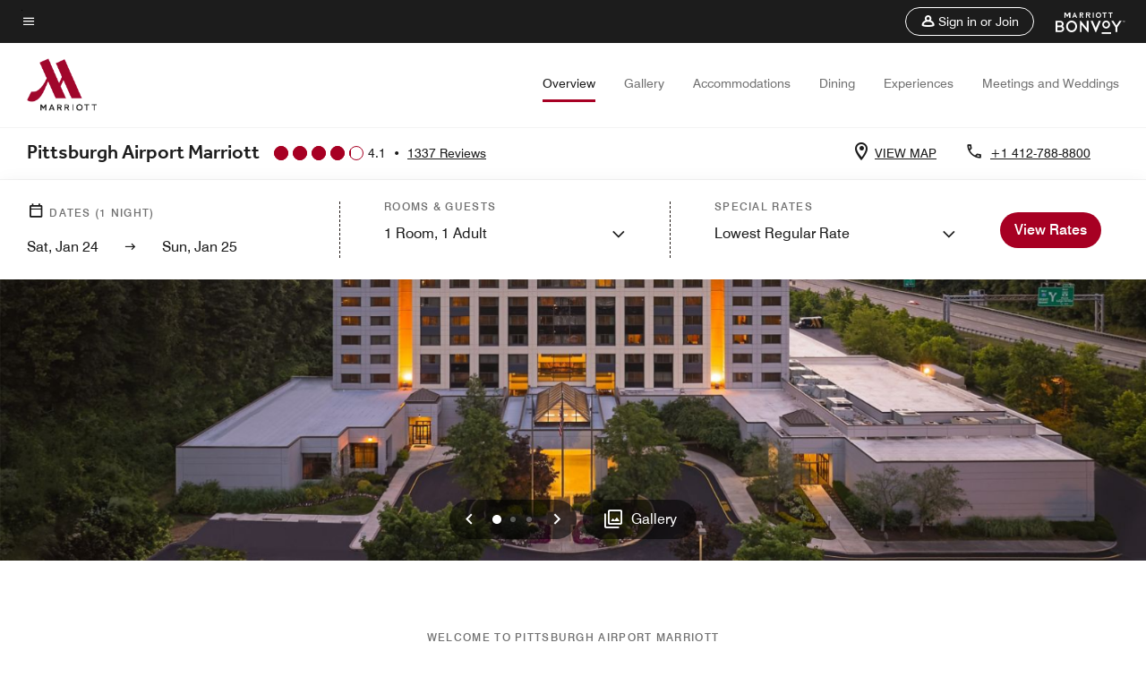

--- FILE ---
content_type: application/javascript;charset=utf-8
request_url: https://api.bazaarvoice.com/data/batch.json?passkey=canCX9lvC812oa4Y6HYf4gmWK5uszkZCKThrdtYkZqcYE&apiversion=5.5&displaycode=14883-en_us&resource.q0=products&filter.q0=id%3Aeq%3Apitmc&stats.q0=reviews&filteredstats.q0=reviews&filter_reviews.q0=contentlocale%3Aeq%3Azh*%2Cen*%2Cfr*%2Cde*%2Cja*%2Cpt*%2Cru*%2Ces*%2Cen_US&filter_reviewcomments.q0=contentlocale%3Aeq%3Azh*%2Cen*%2Cfr*%2Cde*%2Cja*%2Cpt*%2Cru*%2Ces*%2Cen_US&resource.q1=reviews&filter.q1=isratingsonly%3Aeq%3Afalse&filter.q1=productid%3Aeq%3Apitmc&filter.q1=contentlocale%3Aeq%3Azh*%2Cen*%2Cfr*%2Cde*%2Cja*%2Cpt*%2Cru*%2Ces*%2Cen_US&sort.q1=submissiontime%3Adesc&stats.q1=reviews&filteredstats.q1=reviews&include.q1=authors%2Cproducts%2Ccomments&filter_reviews.q1=contentlocale%3Aeq%3Azh*%2Cen*%2Cfr*%2Cde*%2Cja*%2Cpt*%2Cru*%2Ces*%2Cen_US&filter_reviewcomments.q1=contentlocale%3Aeq%3Azh*%2Cen*%2Cfr*%2Cde*%2Cja*%2Cpt*%2Cru*%2Ces*%2Cen_US&filter_comments.q1=contentlocale%3Aeq%3Azh*%2Cen*%2Cfr*%2Cde*%2Cja*%2Cpt*%2Cru*%2Ces*%2Cen_US&limit.q1=10&offset.q1=0&limit_comments.q1=3&callback=BV._internal.dataHandler0
body_size: 9655
content:
BV._internal.dataHandler0({"Errors":[],"BatchedResultsOrder":["q1","q0"],"HasErrors":false,"TotalRequests":2,"BatchedResults":{"q1":{"Id":"q1","Limit":10,"Offset":0,"TotalResults":1305,"Locale":"en_US","Results":[{"Id":"376609179","CID":"dd5b00b2-5f20-5f86-8b62-82711f3c89cd","SourceClient":"marriott-2","LastModeratedTime":"2026-01-18T01:45:41.000+00:00","LastModificationTime":"2026-01-18T01:45:41.000+00:00","ProductId":"PITMC","OriginalProductName":"Pittsburgh Airport Marriott","AuthorId":"hqieqpp0vbzi56z4ru2g4qx6y","ContentLocale":"en_US","IsFeatured":false,"TotalInappropriateFeedbackCount":0,"TotalClientResponseCount":0,"TotalCommentCount":0,"Rating":4,"SecondaryRatingsOrder":["Cleanliness","Dining","Location","Amenities","Value"],"IsRatingsOnly":false,"TotalFeedbackCount":0,"TotalNegativeFeedbackCount":0,"TotalPositiveFeedbackCount":0,"ModerationStatus":"APPROVED","SubmissionId":"r114883-en_17686991nByzBuJ600","SubmissionTime":"2026-01-18T01:19:10.000+00:00","ReviewText":"Business stay. The experience was good","Title":"Business Trip","UserNickname":"Missy","SecondaryRatings":{"Cleanliness":{"Value":4,"Id":"Cleanliness","MinLabel":null,"Label":null,"DisplayType":"NORMAL","ValueLabel":null,"MaxLabel":null,"ValueRange":5},"Value":{"Value":3,"Id":"Value","MinLabel":null,"Label":null,"DisplayType":"NORMAL","ValueLabel":null,"MaxLabel":null,"ValueRange":5},"Amenities":{"Value":4,"Id":"Amenities","MinLabel":null,"Label":null,"DisplayType":"NORMAL","ValueLabel":null,"MaxLabel":null,"ValueRange":5},"Dining":{"Value":3,"Id":"Dining","MinLabel":null,"Label":null,"DisplayType":"NORMAL","ValueLabel":null,"MaxLabel":null,"ValueRange":5},"Location":{"Value":4,"Id":"Location","MinLabel":null,"Label":null,"DisplayType":"NORMAL","ValueLabel":null,"MaxLabel":null,"ValueRange":5}},"IsRecommended":null,"ContextDataValuesOrder":[],"BadgesOrder":[],"CommentIds":[],"AdditionalFields":{},"CampaignId":null,"TagDimensions":{},"Cons":null,"AdditionalFieldsOrder":[],"TagDimensionsOrder":[],"Photos":[],"ContextDataValues":{},"UserLocation":null,"Badges":{},"ProductRecommendationIds":[],"IsSyndicated":false,"RatingRange":5,"Helpfulness":null,"Videos":[],"Pros":null,"InappropriateFeedbackList":[],"ClientResponses":[]},{"Id":"376308146","CID":"544bebf9-ae35-59af-87da-753b2fcd3bc7","SourceClient":"marriott-2","LastModeratedTime":"2026-01-14T04:15:31.000+00:00","LastModificationTime":"2026-01-14T04:15:31.000+00:00","ProductId":"PITMC","OriginalProductName":"Pittsburgh Airport Marriott","ContextDataValuesOrder":["RewardsLevel","TravelerType"],"AuthorId":"8a9d115244cc47fbf5baad1f617cfe1f8b9c2cc56de01e21e15caa70aadddf2c","ContentLocale":"en_US","IsFeatured":false,"TotalInappropriateFeedbackCount":0,"TotalClientResponseCount":0,"TotalCommentCount":0,"Rating":4,"SecondaryRatingsOrder":["Cleanliness","Dining","Location","Service","Amenities","Value"],"IsRatingsOnly":false,"TotalFeedbackCount":0,"TotalNegativeFeedbackCount":0,"TotalPositiveFeedbackCount":0,"ModerationStatus":"APPROVED","SubmissionId":"r114883-en_17683629SrluoLcIxe","SubmissionTime":"2026-01-14T03:56:03.000+00:00","ReviewText":"Staff was very friendly and attentive. Food at the restaurant was excellent. I had a few issues with the room but overall it was a terrific place to stay.","Title":"Great staff and food!","UserNickname":"NM","SecondaryRatings":{"Cleanliness":{"Value":5,"Id":"Cleanliness","MinLabel":null,"Label":null,"DisplayType":"NORMAL","ValueLabel":null,"MaxLabel":null,"ValueRange":5},"Value":{"Value":5,"Id":"Value","MinLabel":null,"Label":null,"DisplayType":"NORMAL","ValueLabel":null,"MaxLabel":null,"ValueRange":5},"Amenities":{"Value":5,"Id":"Amenities","MinLabel":null,"Label":null,"DisplayType":"NORMAL","ValueLabel":null,"MaxLabel":null,"ValueRange":5},"Service":{"Value":5,"Id":"Service","MinLabel":null,"Label":null,"DisplayType":"NORMAL","ValueLabel":null,"MaxLabel":null,"ValueRange":5},"Dining":{"Value":5,"Id":"Dining","MinLabel":null,"Label":null,"DisplayType":"NORMAL","ValueLabel":null,"MaxLabel":null,"ValueRange":5},"Location":{"Value":5,"Id":"Location","MinLabel":null,"Label":null,"DisplayType":"NORMAL","ValueLabel":null,"MaxLabel":null,"ValueRange":5}},"ContextDataValues":{"RewardsLevel":{"Value":"Gold","Id":"RewardsLevel"},"TravelerType":{"Value":"Solo","Id":"TravelerType"}},"IsRecommended":null,"BadgesOrder":[],"CommentIds":[],"AdditionalFields":{},"CampaignId":null,"TagDimensions":{},"Cons":null,"AdditionalFieldsOrder":[],"TagDimensionsOrder":[],"Photos":[],"UserLocation":null,"Badges":{},"ProductRecommendationIds":[],"IsSyndicated":false,"RatingRange":5,"Helpfulness":null,"Videos":[],"Pros":null,"InappropriateFeedbackList":[],"ClientResponses":[]},{"Id":"375805523","CID":"8d4b73bb-24a0-5947-8bb0-ee00066ba9f4","SourceClient":"marriott-2","LastModeratedTime":"2026-01-11T07:15:14.000+00:00","LastModificationTime":"2026-01-11T07:15:14.000+00:00","ProductId":"PITMC","OriginalProductName":"Pittsburgh Airport Marriott","ContextDataValuesOrder":["RewardsLevel","TravelerType"],"AuthorId":"ef86af9e50097577ad997a0ed6581af1c30fbff4b0fa6ab84513d6e728084621","ContentLocale":"en_US","IsFeatured":false,"TotalInappropriateFeedbackCount":0,"TotalClientResponseCount":0,"TotalCommentCount":1,"Rating":3,"SecondaryRatingsOrder":["Cleanliness","Dining","Location","Service","Value"],"IsRatingsOnly":false,"TotalFeedbackCount":0,"TotalNegativeFeedbackCount":0,"TotalPositiveFeedbackCount":0,"ModerationStatus":"APPROVED","SubmissionId":"r114883-en_17680686XhXEiqr6eS","SubmissionTime":"2026-01-10T18:11:15.000+00:00","ReviewText":"A decent stay except for the family of roaches that decided they wanted to hang out in the shower with me. So, that is a mark against cleanliness.\n\nWhile I was able to get a different room, you can\u2019t unsee the roaches. So, as you can imagine, I was on alert the rest of my stay. Happy to report that so did not see anymore though.\n\nOther than that, the staff was very courteous and helpful, the restaurant staff attentive, the food really good. The drinks were a little pricey compared to similar properties.","Title":"Roaches don\u2019t help","UserNickname":"STC1","SecondaryRatings":{"Cleanliness":{"Value":4,"Id":"Cleanliness","MinLabel":null,"Label":null,"DisplayType":"NORMAL","ValueLabel":null,"MaxLabel":null,"ValueRange":5},"Value":{"Value":3,"Id":"Value","MinLabel":null,"Label":null,"DisplayType":"NORMAL","ValueLabel":null,"MaxLabel":null,"ValueRange":5},"Service":{"Value":4,"Id":"Service","MinLabel":null,"Label":null,"DisplayType":"NORMAL","ValueLabel":null,"MaxLabel":null,"ValueRange":5},"Dining":{"Value":4,"Id":"Dining","MinLabel":null,"Label":null,"DisplayType":"NORMAL","ValueLabel":null,"MaxLabel":null,"ValueRange":5},"Location":{"Value":4,"Id":"Location","MinLabel":null,"Label":null,"DisplayType":"NORMAL","ValueLabel":null,"MaxLabel":null,"ValueRange":5}},"ContextDataValues":{"RewardsLevel":{"Value":"Member","Id":"RewardsLevel"},"TravelerType":{"Value":"Solo","Id":"TravelerType"}},"IsRecommended":null,"BadgesOrder":[],"CommentIds":["4812854"],"AdditionalFields":{},"CampaignId":null,"TagDimensions":{},"Cons":null,"AdditionalFieldsOrder":[],"TagDimensionsOrder":[],"Photos":[],"UserLocation":null,"Badges":{},"ProductRecommendationIds":[],"IsSyndicated":false,"RatingRange":5,"Helpfulness":null,"Videos":[],"Pros":null,"InappropriateFeedbackList":[],"ClientResponses":[]},{"Id":"375189952","CID":"f2dc294f-f301-5448-8f54-223fdae66cc2","SourceClient":"marriott-2","LastModeratedTime":"2026-01-06T16:47:41.000+00:00","LastModificationTime":"2026-01-06T16:47:41.000+00:00","ProductId":"PITMC","OriginalProductName":"Pittsburgh Airport Marriott","ContextDataValuesOrder":["RewardsLevel","TravelerType"],"AuthorId":"593d802f68fdfec838711748d1666208ae3c937ec497a81bd97a939d6e4a4807","ContentLocale":"en_US","IsFeatured":false,"TotalInappropriateFeedbackCount":0,"TotalClientResponseCount":0,"TotalCommentCount":1,"Rating":1,"SecondaryRatingsOrder":["Cleanliness","Dining","Location","Service","Amenities","Value"],"IsRatingsOnly":false,"TotalFeedbackCount":0,"TotalNegativeFeedbackCount":0,"TotalPositiveFeedbackCount":0,"ModerationStatus":"APPROVED","SubmissionId":"r114883-en_17675589JZfld5E6KX","SubmissionTime":"2026-01-04T20:36:12.000+00:00","ReviewText":"False advertising!!  Not the cleanest or nicest Marriott.","Title":"Worst stay ever","UserNickname":"McClure","SecondaryRatings":{"Cleanliness":{"Value":2,"Id":"Cleanliness","MinLabel":null,"Label":null,"DisplayType":"NORMAL","ValueLabel":null,"MaxLabel":null,"ValueRange":5},"Value":{"Value":1,"Id":"Value","MinLabel":null,"Label":null,"DisplayType":"NORMAL","ValueLabel":null,"MaxLabel":null,"ValueRange":5},"Amenities":{"Value":1,"Id":"Amenities","MinLabel":null,"Label":null,"DisplayType":"NORMAL","ValueLabel":null,"MaxLabel":null,"ValueRange":5},"Service":{"Value":1,"Id":"Service","MinLabel":null,"Label":null,"DisplayType":"NORMAL","ValueLabel":null,"MaxLabel":null,"ValueRange":5},"Dining":{"Value":4,"Id":"Dining","MinLabel":null,"Label":null,"DisplayType":"NORMAL","ValueLabel":null,"MaxLabel":null,"ValueRange":5},"Location":{"Value":4,"Id":"Location","MinLabel":null,"Label":null,"DisplayType":"NORMAL","ValueLabel":null,"MaxLabel":null,"ValueRange":5}},"ContextDataValues":{"RewardsLevel":{"Value":"Member","Id":"RewardsLevel"},"TravelerType":{"Value":"Family","Id":"TravelerType"}},"IsRecommended":null,"BadgesOrder":[],"CommentIds":["4806153"],"AdditionalFields":{},"CampaignId":null,"TagDimensions":{},"Cons":null,"AdditionalFieldsOrder":[],"TagDimensionsOrder":[],"Photos":[],"UserLocation":null,"Badges":{},"ProductRecommendationIds":[],"IsSyndicated":false,"RatingRange":5,"Helpfulness":null,"Videos":[],"Pros":null,"InappropriateFeedbackList":[],"ClientResponses":[]},{"Id":"374882950","CID":"2e056b3e-dede-5f18-a2a0-05e098ee237e","SourceClient":"marriott-2","LastModeratedTime":"2026-01-02T15:02:09.000+00:00","LastModificationTime":"2026-01-02T15:02:09.000+00:00","ProductId":"PITMC","OriginalProductName":"Pittsburgh Airport Marriott","ContextDataValuesOrder":["RewardsLevel","TravelerType"],"AuthorId":"7ecd48e38dc38c085561ef512c4a9be5acb53c33bc4213fe610c4feb4c4edadd","ContentLocale":"en_US","IsFeatured":false,"TotalInappropriateFeedbackCount":0,"TotalClientResponseCount":0,"TotalCommentCount":0,"Rating":5,"SecondaryRatingsOrder":["Cleanliness","Dining","Location","Service","Amenities","Value"],"IsRatingsOnly":false,"TotalFeedbackCount":0,"TotalNegativeFeedbackCount":0,"TotalPositiveFeedbackCount":0,"ModerationStatus":"APPROVED","SubmissionId":"r114883-en_17672795N73dSdVnsV","SubmissionTime":"2026-01-01T14:59:12.000+00:00","ReviewText":"My husband and I have stayed here the past two Christmas\u2019s!  Staff is so warm and welcoming! The food and service is excellent! We will definitely be going back next year!","Title":"Wonderfull!!!","UserNickname":"The Stevens","SecondaryRatings":{"Cleanliness":{"Value":5,"Id":"Cleanliness","MinLabel":null,"Label":null,"DisplayType":"NORMAL","ValueLabel":null,"MaxLabel":null,"ValueRange":5},"Value":{"Value":5,"Id":"Value","MinLabel":null,"Label":null,"DisplayType":"NORMAL","ValueLabel":null,"MaxLabel":null,"ValueRange":5},"Amenities":{"Value":5,"Id":"Amenities","MinLabel":null,"Label":null,"DisplayType":"NORMAL","ValueLabel":null,"MaxLabel":null,"ValueRange":5},"Service":{"Value":5,"Id":"Service","MinLabel":null,"Label":null,"DisplayType":"NORMAL","ValueLabel":null,"MaxLabel":null,"ValueRange":5},"Dining":{"Value":5,"Id":"Dining","MinLabel":null,"Label":null,"DisplayType":"NORMAL","ValueLabel":null,"MaxLabel":null,"ValueRange":5},"Location":{"Value":5,"Id":"Location","MinLabel":null,"Label":null,"DisplayType":"NORMAL","ValueLabel":null,"MaxLabel":null,"ValueRange":5}},"ContextDataValues":{"RewardsLevel":{"Value":"Member","Id":"RewardsLevel"},"TravelerType":{"Value":"Couple","Id":"TravelerType"}},"IsRecommended":null,"BadgesOrder":[],"CommentIds":[],"AdditionalFields":{},"CampaignId":null,"TagDimensions":{},"Cons":null,"AdditionalFieldsOrder":[],"TagDimensionsOrder":[],"Photos":[],"UserLocation":null,"Badges":{},"ProductRecommendationIds":[],"IsSyndicated":false,"RatingRange":5,"Helpfulness":null,"Videos":[],"Pros":null,"InappropriateFeedbackList":[],"ClientResponses":[]},{"Id":"374375512","CID":"0a2adf5c-fc9e-5db8-81af-6eae1991f41f","SourceClient":"marriott-2","LastModeratedTime":"2025-12-27T13:15:47.000+00:00","LastModificationTime":"2025-12-27T13:15:47.000+00:00","ProductId":"PITMC","OriginalProductName":"Pittsburgh Airport Marriott","ContextDataValuesOrder":["RewardsLevel","TravelerType"],"AuthorId":"3096173a37426cc605dd0dd22094fa5f8904219ecaa90575b97fcf36814a7f26","ContentLocale":"en_US","IsFeatured":false,"TotalInappropriateFeedbackCount":0,"TotalClientResponseCount":0,"TotalCommentCount":0,"Rating":4,"SecondaryRatingsOrder":["Cleanliness","Dining","Location","Service","Amenities","Value"],"IsRatingsOnly":false,"TotalFeedbackCount":0,"TotalNegativeFeedbackCount":0,"TotalPositiveFeedbackCount":0,"ModerationStatus":"APPROVED","SubmissionId":"r114883-en_17668399ajXmgXNHVG","SubmissionTime":"2025-12-27T12:53:20.000+00:00","ReviewText":"Nice hotel near airport. Stayed one night before traveling. Free parking is great but no EV charging available","Title":"Close to PIT airport","UserNickname":"XandE","SecondaryRatings":{"Cleanliness":{"Value":5,"Id":"Cleanliness","MinLabel":null,"Label":null,"DisplayType":"NORMAL","ValueLabel":null,"MaxLabel":null,"ValueRange":5},"Value":{"Value":5,"Id":"Value","MinLabel":null,"Label":null,"DisplayType":"NORMAL","ValueLabel":null,"MaxLabel":null,"ValueRange":5},"Amenities":{"Value":4,"Id":"Amenities","MinLabel":null,"Label":null,"DisplayType":"NORMAL","ValueLabel":null,"MaxLabel":null,"ValueRange":5},"Service":{"Value":5,"Id":"Service","MinLabel":null,"Label":null,"DisplayType":"NORMAL","ValueLabel":null,"MaxLabel":null,"ValueRange":5},"Dining":{"Value":5,"Id":"Dining","MinLabel":null,"Label":null,"DisplayType":"NORMAL","ValueLabel":null,"MaxLabel":null,"ValueRange":5},"Location":{"Value":5,"Id":"Location","MinLabel":null,"Label":null,"DisplayType":"NORMAL","ValueLabel":null,"MaxLabel":null,"ValueRange":5}},"ContextDataValues":{"RewardsLevel":{"Value":"Gold","Id":"RewardsLevel"},"TravelerType":{"Value":"Couple","Id":"TravelerType"}},"IsRecommended":null,"BadgesOrder":[],"CommentIds":[],"AdditionalFields":{},"CampaignId":null,"TagDimensions":{},"Cons":null,"AdditionalFieldsOrder":[],"TagDimensionsOrder":[],"Photos":[],"UserLocation":null,"Badges":{},"ProductRecommendationIds":[],"IsSyndicated":false,"RatingRange":5,"Helpfulness":null,"Videos":[],"Pros":null,"InappropriateFeedbackList":[],"ClientResponses":[]},{"Id":"373932467","CID":"69f0c83f-fdc4-5c0d-8720-7c02cbb4adf9","SourceClient":"marriott-2","LastModeratedTime":"2025-12-22T16:02:06.000+00:00","LastModificationTime":"2025-12-22T16:02:06.000+00:00","ProductId":"PITMC","OriginalProductName":"Pittsburgh Airport Marriott","ContextDataValuesOrder":["RewardsLevel","TravelerType"],"AuthorId":"5b13057f35265f3b7e4c458b8df2e06927f37eb23fba90706a0d4f9b5be4c1f5","ContentLocale":"en_US","IsFeatured":false,"TotalInappropriateFeedbackCount":0,"TotalClientResponseCount":0,"TotalCommentCount":0,"Rating":5,"SecondaryRatingsOrder":["Cleanliness","Dining","Location","Service","Amenities","Value"],"IsRatingsOnly":false,"TotalFeedbackCount":0,"TotalNegativeFeedbackCount":0,"TotalPositiveFeedbackCount":0,"ModerationStatus":"APPROVED","SubmissionId":"r114883-en_17664126oiRRzXqsDg","SubmissionTime":"2025-12-22T14:10:34.000+00:00","ReviewText":"Great experience. Will be back.","Title":"10/10","UserNickname":null,"SecondaryRatings":{"Cleanliness":{"Value":5,"Id":"Cleanliness","MinLabel":null,"Label":null,"DisplayType":"NORMAL","ValueLabel":null,"MaxLabel":null,"ValueRange":5},"Value":{"Value":5,"Id":"Value","MinLabel":null,"Label":null,"DisplayType":"NORMAL","ValueLabel":null,"MaxLabel":null,"ValueRange":5},"Amenities":{"Value":5,"Id":"Amenities","MinLabel":null,"Label":null,"DisplayType":"NORMAL","ValueLabel":null,"MaxLabel":null,"ValueRange":5},"Service":{"Value":5,"Id":"Service","MinLabel":null,"Label":null,"DisplayType":"NORMAL","ValueLabel":null,"MaxLabel":null,"ValueRange":5},"Dining":{"Value":5,"Id":"Dining","MinLabel":null,"Label":null,"DisplayType":"NORMAL","ValueLabel":null,"MaxLabel":null,"ValueRange":5},"Location":{"Value":5,"Id":"Location","MinLabel":null,"Label":null,"DisplayType":"NORMAL","ValueLabel":null,"MaxLabel":null,"ValueRange":5}},"ContextDataValues":{"RewardsLevel":{"Value":"Member","Id":"RewardsLevel"},"TravelerType":{"Value":"Couple","Id":"TravelerType"}},"IsRecommended":null,"BadgesOrder":[],"CommentIds":[],"AdditionalFields":{},"CampaignId":null,"TagDimensions":{},"Cons":null,"AdditionalFieldsOrder":[],"TagDimensionsOrder":[],"Photos":[],"UserLocation":null,"Badges":{},"ProductRecommendationIds":[],"IsSyndicated":false,"RatingRange":5,"Helpfulness":null,"Videos":[],"Pros":null,"InappropriateFeedbackList":[],"ClientResponses":[]},{"Id":"373606346","CID":"1a204758-581a-59ee-8708-794039961e06","SourceClient":"marriott-2","LastModeratedTime":"2025-12-19T06:00:44.000+00:00","LastModificationTime":"2025-12-19T06:00:44.000+00:00","ProductId":"PITMC","OriginalProductName":"Pittsburgh Airport Marriott","ContextDataValuesOrder":["RewardsLevel","TravelerType"],"AuthorId":"7b3bfdb3bc526c2b362fa3e7effac77e71a12017ca1555898f78b16595e15ca2","ContentLocale":"en_US","IsFeatured":false,"TotalInappropriateFeedbackCount":0,"TotalClientResponseCount":0,"TotalCommentCount":1,"Rating":3,"SecondaryRatingsOrder":["Cleanliness","Dining","Location","Service","Amenities","Value"],"IsRatingsOnly":false,"TotalFeedbackCount":0,"TotalNegativeFeedbackCount":0,"TotalPositiveFeedbackCount":0,"ModerationStatus":"APPROVED","SubmissionId":"r114883-en_176612239Ip5Rlq73P","SubmissionTime":"2025-12-19T05:33:01.000+00:00","ReviewText":"Cleanliness upon arrival not impressive at all, excellent location, good gym, great restaurant staff, on-spot amenities replenishment in room by housekeeping, smooth check in/out at Front Desk.","Title":"Hope to experience better stay next time.","UserNickname":"Tyler F","SecondaryRatings":{"Cleanliness":{"Value":1,"Id":"Cleanliness","MinLabel":null,"Label":null,"DisplayType":"NORMAL","ValueLabel":null,"MaxLabel":null,"ValueRange":5},"Value":{"Value":4,"Id":"Value","MinLabel":null,"Label":null,"DisplayType":"NORMAL","ValueLabel":null,"MaxLabel":null,"ValueRange":5},"Amenities":{"Value":4,"Id":"Amenities","MinLabel":null,"Label":null,"DisplayType":"NORMAL","ValueLabel":null,"MaxLabel":null,"ValueRange":5},"Service":{"Value":3,"Id":"Service","MinLabel":null,"Label":null,"DisplayType":"NORMAL","ValueLabel":null,"MaxLabel":null,"ValueRange":5},"Dining":{"Value":3,"Id":"Dining","MinLabel":null,"Label":null,"DisplayType":"NORMAL","ValueLabel":null,"MaxLabel":null,"ValueRange":5},"Location":{"Value":5,"Id":"Location","MinLabel":null,"Label":null,"DisplayType":"NORMAL","ValueLabel":null,"MaxLabel":null,"ValueRange":5}},"ContextDataValues":{"RewardsLevel":{"Value":"Gold","Id":"RewardsLevel"},"TravelerType":{"Value":"Group","Id":"TravelerType"}},"IsRecommended":null,"BadgesOrder":[],"CommentIds":["4785385"],"AdditionalFields":{},"CampaignId":null,"TagDimensions":{},"Cons":null,"AdditionalFieldsOrder":[],"TagDimensionsOrder":[],"Photos":[],"UserLocation":null,"Badges":{},"ProductRecommendationIds":[],"IsSyndicated":false,"RatingRange":5,"Helpfulness":null,"Videos":[],"Pros":null,"InappropriateFeedbackList":[],"ClientResponses":[]},{"Id":"373572897","CID":"1955f0fc-ecd2-5d9c-89bc-3ab79acd5f88","SourceClient":"marriott-2","LastModeratedTime":"2025-12-18T23:16:40.000+00:00","LastModificationTime":"2025-12-18T23:16:40.000+00:00","ProductId":"PITMC","OriginalProductName":"Pittsburgh Airport Marriott","ContextDataValuesOrder":["RewardsLevel"],"AuthorId":"3daea0028adc171e412e7cead762ff1ab9f9f5c77da38de8e880924ae15e9d9d","ContentLocale":"ja_JP","IsFeatured":false,"TotalInappropriateFeedbackCount":0,"TotalClientResponseCount":0,"TotalCommentCount":0,"Rating":4,"SecondaryRatingsOrder":["Cleanliness","Dining","Location","Service","Amenities","Value"],"IsRatingsOnly":false,"TotalFeedbackCount":0,"TotalNegativeFeedbackCount":0,"TotalPositiveFeedbackCount":0,"ModerationStatus":"APPROVED","SubmissionId":"r114883-ja_17660923Bspz3KGneo","SubmissionTime":"2025-12-18T21:11:59.000+00:00","ReviewText":"I recently stayed at this hotel for a business meeting, and I was thoroughly impressed with their professional service. The staff was exceptionally attentive to our meeting needs, providing excellent support with the conference room setup and arrangement.","Title":"Excellent Meeting Facilities and Attentive Service","UserNickname":"YS","SecondaryRatings":{"Cleanliness":{"Value":4,"Id":"Cleanliness","MinLabel":null,"Label":null,"DisplayType":"NORMAL","ValueLabel":null,"MaxLabel":null,"ValueRange":5},"Value":{"Value":4,"Id":"Value","MinLabel":null,"Label":null,"DisplayType":"NORMAL","ValueLabel":null,"MaxLabel":null,"ValueRange":5},"Amenities":{"Value":3,"Id":"Amenities","MinLabel":null,"Label":null,"DisplayType":"NORMAL","ValueLabel":null,"MaxLabel":null,"ValueRange":5},"Service":{"Value":4,"Id":"Service","MinLabel":null,"Label":null,"DisplayType":"NORMAL","ValueLabel":null,"MaxLabel":null,"ValueRange":5},"Dining":{"Value":4,"Id":"Dining","MinLabel":null,"Label":null,"DisplayType":"NORMAL","ValueLabel":null,"MaxLabel":null,"ValueRange":5},"Location":{"Value":4,"Id":"Location","MinLabel":null,"Label":null,"DisplayType":"NORMAL","ValueLabel":null,"MaxLabel":null,"ValueRange":5}},"ContextDataValues":{"RewardsLevel":{"Value":"Gold","Id":"RewardsLevel"}},"IsRecommended":null,"BadgesOrder":[],"CommentIds":[],"AdditionalFields":{},"CampaignId":null,"TagDimensions":{},"Cons":null,"AdditionalFieldsOrder":[],"TagDimensionsOrder":[],"Photos":[],"UserLocation":null,"Badges":{},"ProductRecommendationIds":[],"IsSyndicated":false,"RatingRange":5,"Helpfulness":null,"Videos":[],"Pros":null,"InappropriateFeedbackList":[],"ClientResponses":[]},{"Id":"372507990","CID":"cd783360-4e8a-57fe-a146-3f9b815deea9","SourceClient":"marriott-2","LastModeratedTime":"2025-12-08T17:30:59.000+00:00","LastModificationTime":"2025-12-08T17:30:59.000+00:00","ProductId":"PITMC","OriginalProductName":"Pittsburgh Airport Marriott","ContextDataValuesOrder":["RewardsLevel","TravelerType"],"AuthorId":"afc80d624660b9a8ec6be402e92af103e4a62733c77fab390cab2a39119657a6","ContentLocale":"en_US","IsFeatured":false,"TotalInappropriateFeedbackCount":0,"TotalClientResponseCount":0,"TotalCommentCount":0,"Rating":4,"SecondaryRatingsOrder":["Cleanliness","Dining","Location","Service","Amenities","Value"],"IsRatingsOnly":false,"TotalFeedbackCount":0,"TotalNegativeFeedbackCount":0,"TotalPositiveFeedbackCount":0,"ModerationStatus":"APPROVED","SubmissionId":"r114883-en_17652106Wc4AS9I35C","SubmissionTime":"2025-12-08T16:16:49.000+00:00","ReviewText":"Very clean and well maintained hotel. \nFelt at home and enjoyed my stay.","Title":"Exceptional hotel, worth the stay","UserNickname":"Happy Guest","SecondaryRatings":{"Cleanliness":{"Value":5,"Id":"Cleanliness","MinLabel":null,"Label":null,"DisplayType":"NORMAL","ValueLabel":null,"MaxLabel":null,"ValueRange":5},"Value":{"Value":4,"Id":"Value","MinLabel":null,"Label":null,"DisplayType":"NORMAL","ValueLabel":null,"MaxLabel":null,"ValueRange":5},"Amenities":{"Value":4,"Id":"Amenities","MinLabel":null,"Label":null,"DisplayType":"NORMAL","ValueLabel":null,"MaxLabel":null,"ValueRange":5},"Service":{"Value":3,"Id":"Service","MinLabel":null,"Label":null,"DisplayType":"NORMAL","ValueLabel":null,"MaxLabel":null,"ValueRange":5},"Dining":{"Value":4,"Id":"Dining","MinLabel":null,"Label":null,"DisplayType":"NORMAL","ValueLabel":null,"MaxLabel":null,"ValueRange":5},"Location":{"Value":5,"Id":"Location","MinLabel":null,"Label":null,"DisplayType":"NORMAL","ValueLabel":null,"MaxLabel":null,"ValueRange":5}},"ContextDataValues":{"RewardsLevel":{"Value":"Non-Member","Id":"RewardsLevel"},"TravelerType":{"Value":"Couple","Id":"TravelerType"}},"IsRecommended":null,"BadgesOrder":[],"CommentIds":[],"AdditionalFields":{},"CampaignId":null,"TagDimensions":{},"Cons":null,"AdditionalFieldsOrder":[],"TagDimensionsOrder":[],"Photos":[],"UserLocation":null,"Badges":{},"ProductRecommendationIds":[],"IsSyndicated":false,"RatingRange":5,"Helpfulness":null,"Videos":[],"Pros":null,"InappropriateFeedbackList":[],"ClientResponses":[]}],"Includes":{"Products":{"PITMC":{"AttributesOrder":["AVAILABILITY"],"Attributes":{"AVAILABILITY":{"Id":"AVAILABILITY","Values":[{"Value":"True","Locale":null}]}},"Description":"Elegance and comfort blend at Pittsburgh Airport Marriott. Complete with complimentary airport shuttle service, a restaurant and 16 venues, the hotel ensures your travel needs are met. Pet-friendly accommodations with high-speed Wi-Fi are also included.","Name":"Pittsburgh Airport Marriott","Id":"PITMC","CategoryId":"BV_MISCELLANEOUS_CATEGORY","BrandExternalId":"3nfu73ojzjft9cjp19xp6c932","Brand":{"Id":"3nfu73ojzjft9cjp19xp6c932","Name":"Marriott Hotels & Resorts"},"Active":true,"ProductPageUrl":"https://www.marriott.com/en-us/hotels/pitmc-pittsburgh-airport-marriott/overview/","Disabled":false,"ModelNumbers":[],"EANs":[],"StoryIds":[],"QuestionIds":[],"ISBNs":[],"FamilyIds":[],"UPCs":[],"ManufacturerPartNumbers":[],"ReviewIds":[],"ImageUrl":null,"ReviewStatistics":{"ContextDataDistributionOrder":["Age","RewardsLevel","TravelerType","RecommendFamilies","RecommendCouples","RecommendGroups","RecommendBusiness","RecommendLeisure","RecommendWeekend","RecommendSiteSeeing","RecommendRomantic","RecommendShopping","RecommendLocationAttractions","RecommendOutdoorActivities","RecommendBeach","RecommendPublicTransportation","RecommendBikeFriendly","RecommendMusicAndNightlife","RecommendOtherSpecify","RecommendNotRecommend"],"ContextDataDistribution":{"Age":{"Id":"Age","Values":[{"Count":88,"Value":"18to25"},{"Count":132,"Value":"26to40"},{"Count":318,"Value":"40to60"},{"Count":87,"Value":"60orOver"}]},"RewardsLevel":{"Id":"RewardsLevel","Values":[{"Count":510,"Value":"Member"},{"Count":174,"Value":"Silver"},{"Count":164,"Value":"Gold"},{"Count":110,"Value":"Platinum"},{"Count":79,"Value":"Titanium"},{"Count":7,"Value":"Ambassador"},{"Count":145,"Value":"Non-Member"}]},"TravelerType":{"Id":"TravelerType","Values":[{"Count":507,"Value":"Solo"},{"Count":372,"Value":"Couple"},{"Count":256,"Value":"Family"},{"Count":196,"Value":"Group"}]},"RecommendFamilies":{"Id":"RecommendFamilies","Values":[{"Count":337,"Value":"Yes"},{"Count":329,"Value":"No"}]},"RecommendCouples":{"Id":"RecommendCouples","Values":[{"Count":316,"Value":"Yes"},{"Count":350,"Value":"No"}]},"RecommendGroups":{"Id":"RecommendGroups","Values":[{"Count":282,"Value":"Yes"},{"Count":384,"Value":"No"}]},"RecommendBusiness":{"Id":"RecommendBusiness","Values":[{"Count":417,"Value":"Yes"},{"Count":249,"Value":"No"}]},"RecommendLeisure":{"Id":"RecommendLeisure","Values":[{"Count":311,"Value":"Yes"},{"Count":355,"Value":"No"}]},"RecommendWeekend":{"Id":"RecommendWeekend","Values":[{"Count":286,"Value":"Yes"},{"Count":380,"Value":"No"}]},"RecommendSiteSeeing":{"Id":"RecommendSiteSeeing","Values":[{"Count":115,"Value":"Yes"},{"Count":551,"Value":"No"}]},"RecommendRomantic":{"Id":"RecommendRomantic","Values":[{"Count":117,"Value":"Yes"},{"Count":549,"Value":"No"}]},"RecommendShopping":{"Id":"RecommendShopping","Values":[{"Count":160,"Value":"Yes"},{"Count":506,"Value":"No"}]},"RecommendLocationAttractions":{"Id":"RecommendLocationAttractions","Values":[{"Count":115,"Value":"Yes"},{"Count":551,"Value":"No"}]},"RecommendOutdoorActivities":{"Id":"RecommendOutdoorActivities","Values":[{"Count":49,"Value":"Yes"},{"Count":617,"Value":"No"}]},"RecommendBeach":{"Id":"RecommendBeach","Values":[{"Count":6,"Value":"Yes"},{"Count":660,"Value":"No"}]},"RecommendPublicTransportation":{"Id":"RecommendPublicTransportation","Values":[{"Count":39,"Value":"Yes"},{"Count":627,"Value":"No"}]},"RecommendBikeFriendly":{"Id":"RecommendBikeFriendly","Values":[{"Count":32,"Value":"Yes"},{"Count":634,"Value":"No"}]},"RecommendMusicAndNightlife":{"Id":"RecommendMusicAndNightlife","Values":[{"Count":35,"Value":"Yes"},{"Count":631,"Value":"No"}]},"RecommendOtherSpecify":{"Id":"RecommendOtherSpecify","Values":[{"Count":23,"Value":"Yes"},{"Count":643,"Value":"No"}]},"RecommendNotRecommend":{"Id":"RecommendNotRecommend","Values":[{"Count":89,"Value":"Yes"},{"Count":577,"Value":"No"}]}},"NotHelpfulVoteCount":100,"TotalReviewCount":1337,"SecondaryRatingsAveragesOrder":["Cleanliness","Dining","Location","Service","Amenities","Value"],"SecondaryRatingsAverages":{"Cleanliness":{"Id":"Cleanliness","AverageRating":4.315495207667731,"DisplayType":"NORMAL","MaxLabel":null,"ValueRange":5,"MinLabel":null},"Location":{"Id":"Location","AverageRating":4.413545816733068,"DisplayType":"NORMAL","MaxLabel":null,"ValueRange":5,"MinLabel":null},"Amenities":{"Id":"Amenities","AverageRating":4.137792103142627,"DisplayType":"NORMAL","MaxLabel":null,"ValueRange":5,"MinLabel":null},"Service":{"Id":"Service","AverageRating":4.22390438247012,"DisplayType":"NORMAL","MaxLabel":null,"ValueRange":5,"MinLabel":null},"Dining":{"Id":"Dining","AverageRating":4.050434782608695,"DisplayType":"NORMAL","MaxLabel":null,"ValueRange":5,"MinLabel":null},"Value":{"Id":"Value","AverageRating":3.992006394884093,"DisplayType":"NORMAL","MaxLabel":null,"ValueRange":5,"MinLabel":null}},"RatingsOnlyReviewCount":32,"RatingDistribution":[{"RatingValue":5,"Count":760},{"RatingValue":4,"Count":254},{"RatingValue":1,"Count":128},{"RatingValue":3,"Count":105},{"RatingValue":2,"Count":90}],"NotRecommendedCount":83,"RecommendedCount":513,"AverageOverallRating":4.0680628272251305,"FirstSubmissionTime":"2014-07-12T17:36:00.000+00:00","LastSubmissionTime":"2026-01-18T01:19:10.000+00:00","FeaturedReviewCount":0,"HelpfulVoteCount":161,"TagDistributionOrder":[],"OverallRatingRange":5,"TagDistribution":{}},"TotalReviewCount":1337,"FilteredReviewStatistics":{"ContextDataDistributionOrder":["Age","RewardsLevel","TravelerType","RecommendFamilies","RecommendCouples","RecommendGroups","RecommendBusiness","RecommendLeisure","RecommendWeekend","RecommendSiteSeeing","RecommendRomantic","RecommendShopping","RecommendLocationAttractions","RecommendOutdoorActivities","RecommendBeach","RecommendPublicTransportation","RecommendBikeFriendly","RecommendMusicAndNightlife","RecommendOtherSpecify","RecommendNotRecommend"],"ContextDataDistribution":{"Age":{"Id":"Age","Values":[{"Count":82,"Value":"18to25"},{"Count":124,"Value":"26to40"},{"Count":303,"Value":"40to60"},{"Count":85,"Value":"60orOver"}]},"RewardsLevel":{"Id":"RewardsLevel","Values":[{"Count":500,"Value":"Member"},{"Count":168,"Value":"Silver"},{"Count":162,"Value":"Gold"},{"Count":105,"Value":"Platinum"},{"Count":79,"Value":"Titanium"},{"Count":7,"Value":"Ambassador"},{"Count":142,"Value":"Non-Member"}]},"TravelerType":{"Id":"TravelerType","Values":[{"Count":494,"Value":"Solo"},{"Count":365,"Value":"Couple"},{"Count":247,"Value":"Family"},{"Count":193,"Value":"Group"}]},"RecommendFamilies":{"Id":"RecommendFamilies","Values":[{"Count":318,"Value":"Yes"},{"Count":316,"Value":"No"}]},"RecommendCouples":{"Id":"RecommendCouples","Values":[{"Count":299,"Value":"Yes"},{"Count":335,"Value":"No"}]},"RecommendGroups":{"Id":"RecommendGroups","Values":[{"Count":272,"Value":"Yes"},{"Count":362,"Value":"No"}]},"RecommendBusiness":{"Id":"RecommendBusiness","Values":[{"Count":401,"Value":"Yes"},{"Count":233,"Value":"No"}]},"RecommendLeisure":{"Id":"RecommendLeisure","Values":[{"Count":297,"Value":"Yes"},{"Count":337,"Value":"No"}]},"RecommendWeekend":{"Id":"RecommendWeekend","Values":[{"Count":276,"Value":"Yes"},{"Count":358,"Value":"No"}]},"RecommendSiteSeeing":{"Id":"RecommendSiteSeeing","Values":[{"Count":112,"Value":"Yes"},{"Count":522,"Value":"No"}]},"RecommendRomantic":{"Id":"RecommendRomantic","Values":[{"Count":114,"Value":"Yes"},{"Count":520,"Value":"No"}]},"RecommendShopping":{"Id":"RecommendShopping","Values":[{"Count":156,"Value":"Yes"},{"Count":478,"Value":"No"}]},"RecommendLocationAttractions":{"Id":"RecommendLocationAttractions","Values":[{"Count":113,"Value":"Yes"},{"Count":521,"Value":"No"}]},"RecommendOutdoorActivities":{"Id":"RecommendOutdoorActivities","Values":[{"Count":47,"Value":"Yes"},{"Count":587,"Value":"No"}]},"RecommendBeach":{"Id":"RecommendBeach","Values":[{"Count":6,"Value":"Yes"},{"Count":628,"Value":"No"}]},"RecommendPublicTransportation":{"Id":"RecommendPublicTransportation","Values":[{"Count":39,"Value":"Yes"},{"Count":595,"Value":"No"}]},"RecommendBikeFriendly":{"Id":"RecommendBikeFriendly","Values":[{"Count":31,"Value":"Yes"},{"Count":603,"Value":"No"}]},"RecommendMusicAndNightlife":{"Id":"RecommendMusicAndNightlife","Values":[{"Count":33,"Value":"Yes"},{"Count":601,"Value":"No"}]},"RecommendOtherSpecify":{"Id":"RecommendOtherSpecify","Values":[{"Count":23,"Value":"Yes"},{"Count":611,"Value":"No"}]},"RecommendNotRecommend":{"Id":"RecommendNotRecommend","Values":[{"Count":85,"Value":"Yes"},{"Count":549,"Value":"No"}]}},"NotHelpfulVoteCount":100,"TotalReviewCount":1305,"SecondaryRatingsAveragesOrder":["Cleanliness","Dining","Location","Service","Amenities","Value"],"SecondaryRatingsAverages":{"Cleanliness":{"Id":"Cleanliness","AverageRating":4.308763308763309,"DisplayType":"NORMAL","MaxLabel":null,"ValueRange":5,"MinLabel":null},"Location":{"Id":"Location","AverageRating":4.409313725490196,"DisplayType":"NORMAL","MaxLabel":null,"ValueRange":5,"MinLabel":null},"Amenities":{"Id":"Amenities","AverageRating":4.127993393889348,"DisplayType":"NORMAL","MaxLabel":null,"ValueRange":5,"MinLabel":null},"Service":{"Id":"Service","AverageRating":4.224856909239575,"DisplayType":"NORMAL","MaxLabel":null,"ValueRange":5,"MinLabel":null},"Dining":{"Id":"Dining","AverageRating":4.047237076648841,"DisplayType":"NORMAL","MaxLabel":null,"ValueRange":5,"MinLabel":null},"Value":{"Id":"Value","AverageRating":3.9917965545529124,"DisplayType":"NORMAL","MaxLabel":null,"ValueRange":5,"MinLabel":null}},"RatingsOnlyReviewCount":0,"RatingDistribution":[{"RatingValue":5,"Count":741},{"RatingValue":4,"Count":248},{"RatingValue":1,"Count":125},{"RatingValue":3,"Count":102},{"RatingValue":2,"Count":89}],"NotRecommendedCount":79,"RecommendedCount":489,"AverageOverallRating":4.065900383141763,"FirstSubmissionTime":"2014-07-12T17:36:00.000+00:00","LastSubmissionTime":"2026-01-18T01:19:10.000+00:00","FeaturedReviewCount":0,"HelpfulVoteCount":161,"TagDistributionOrder":[],"OverallRatingRange":5,"TagDistribution":{}}}},"Comments":{"4812854":{"Id":"4812854","CID":"5e67e0c0-065a-542b-ad28-6900092035a6","SourceClient":"marriott-2","LastModeratedTime":"2026-01-12T18:46:57.000+00:00","LastModificationTime":"2026-01-12T18:46:57.000+00:00","ReviewId":"375805523","AuthorId":"rsnyd813GSSSocialProperty","ContentLocale":"en_US","IsFeatured":false,"TotalInappropriateFeedbackCount":0,"IPAddress":"199.102.178.100","TotalFeedbackCount":0,"TotalNegativeFeedbackCount":0,"TotalPositiveFeedbackCount":0,"ModerationStatus":"APPROVED","SubmissionId":"r114883-en_17682388i6Gn6xxUmn","SubmissionTime":"2026-01-12T17:28:00.000+00:00","CommentText":"Dear Guest,\nThank you for taking a moment to share your recent experience with us as we are always looking for opportunities to improve our hospitality and accommodations. In regards to the insect you found in the shower, I would like to extend my sincerest apologies for this encounter.  I am glad that you brought this to our attention in order for our service team to take care of you and change your accommodations.  Rest assured, our engineering team investigated the situation, noted this to be a box elder beetle and were able to address access points that allowed an opening for the insect to enter.  Lastly, I am glad to know that you had an enjoyable experience in our Runner Stone Mill House Restaurant.  \n\nWe look forward to seeing you again on a future visit to Pittsburgh.  \n\nSincerely,\n\nBob Snyder \nDirector of Operations","UserNickname":"GSSSocialProperty","Photos":[],"BadgesOrder":[],"UserLocation":null,"IsSyndicated":false,"ProductRecommendationIds":[],"Title":null,"Badges":{},"InappropriateFeedbackList":[],"StoryId":null,"CampaignId":null,"Videos":[]},"4785385":{"Id":"4785385","CID":"5c45d444-da4b-5021-ad41-3b9e584f3f7d","SourceClient":"marriott-2","LastModeratedTime":"2025-12-19T17:47:37.000+00:00","LastModificationTime":"2025-12-19T17:47:37.000+00:00","ReviewId":"373606346","AuthorId":"msche631GSSSocialProperty","ContentLocale":"en_US","IsFeatured":false,"TotalInappropriateFeedbackCount":0,"IPAddress":"199.102.178.100","TotalFeedbackCount":0,"TotalNegativeFeedbackCount":0,"TotalPositiveFeedbackCount":0,"ModerationStatus":"APPROVED","SubmissionId":"r114883-en_1766162267bRtc5xoo","SubmissionTime":"2025-12-19T16:38:19.000+00:00","CommentText":"Dear Tyler F,\nI recognize your time is valuable and appreciate the feedback you have taken the time to provide.  Maintaining a clean atmosphere within our guest rooms and common areas is important and I apologize that we did not fulfill that expectation during your visit. Your experience with the floor cleanliness in your room has been shared with our housekeeping leaders to ensure this is an isolated incident. My hope is the next time you are in the area, you will give us another chance to provide the guest experience we strive to deliver. Thank you for staying with us and have an amazing day!\n\nSincerely,\nMichael S\nDirector of Rooms \nPittsburgh Airport Marriott","UserNickname":"GSSSocialProperty","Photos":[],"BadgesOrder":[],"UserLocation":null,"IsSyndicated":false,"ProductRecommendationIds":[],"Title":null,"Badges":{},"InappropriateFeedbackList":[],"StoryId":null,"CampaignId":null,"Videos":[]},"4806153":{"Id":"4806153","CID":"aa617f3c-8735-57fb-ae02-71b155583bbd","SourceClient":"marriott-2","LastModeratedTime":"2026-01-08T10:45:37.000+00:00","LastModificationTime":"2026-01-08T10:45:37.000+00:00","ReviewId":"375189952","AuthorId":"rsnyd813GSSSocialProperty","ContentLocale":"en_US","IsFeatured":false,"TotalInappropriateFeedbackCount":0,"IPAddress":"199.102.178.100","TotalFeedbackCount":0,"TotalNegativeFeedbackCount":0,"TotalPositiveFeedbackCount":0,"ModerationStatus":"APPROVED","SubmissionId":"r114883-en_17677411VjQenyJC1r","SubmissionTime":"2026-01-06T23:13:05.000+00:00","CommentText":"Dear McClure,\n\nThank you for taking the time to let us know about your recent hotel experience. I would like to understand more about the false advertising you are referencing. I would not want anyone to feel that any of our information is inaccurate.  Our shuttle service runs from 4am - 12am, 7 days / week.  Please reach out to me so that you can assist me in knowing where you may have seen something different so that I am able to make any necessary adjustments. \n\nProviding the highest level of hospitality is our number one priority and I sincerely apologize for failing to meet your expectations.\n\nI hope you choose to stay with us again when your travels bring you back to the area.\n\nKind Regards,\n\nBob Snyder\nDirector of Operations\nbsnyder@pyramidglobal.com\n412 490-6623","UserNickname":"GSSSocialProperty","Photos":[],"BadgesOrder":[],"UserLocation":null,"IsSyndicated":false,"ProductRecommendationIds":[],"Title":null,"Badges":{},"InappropriateFeedbackList":[],"StoryId":null,"CampaignId":null,"Videos":[]}},"Authors":{"hqieqpp0vbzi56z4ru2g4qx6y":{"Id":"hqieqpp0vbzi56z4ru2g4qx6y","ContributorRank":"NONE","UserNickname":"Missy","LastModeratedTime":"2026-01-18T01:45:44.000+00:00","ModerationStatus":"APPROVED","SubmissionTime":"2026-01-18T01:19:10.000+00:00","ThirdPartyIds":[],"Avatar":{},"SubmissionId":null,"Photos":[],"ReviewIds":[],"ContextDataValues":{},"AnswerIds":[],"SecondaryRatingsOrder":[],"AdditionalFields":{},"Badges":{},"StoryIds":[],"QuestionIds":[],"AdditionalFieldsOrder":[],"CommentIds":[],"ContextDataValuesOrder":[],"Location":null,"ProductRecommendationIds":[],"Videos":[],"BadgesOrder":[],"SecondaryRatings":{},"ReviewStatistics":{"AverageOverallRating":4.0,"FeaturedReviewCount":0,"RatingsOnlyReviewCount":0,"FirstSubmissionTime":"2026-01-18T01:19:10.000+00:00","LastSubmissionTime":"2026-01-18T01:19:10.000+00:00","HelpfulVoteCount":0,"NotRecommendedCount":0,"TotalReviewCount":1,"RatingDistribution":[{"RatingValue":4,"Count":1}],"RecommendedCount":0,"NotHelpfulVoteCount":0,"ContextDataDistribution":{},"ContextDataDistributionOrder":[],"SecondaryRatingsAveragesOrder":[],"TagDistributionOrder":[],"OverallRatingRange":5,"TagDistribution":{},"SecondaryRatingsAverages":{}},"TotalReviewCount":1,"FilteredReviewStatistics":{"AverageOverallRating":4.0,"FeaturedReviewCount":0,"RatingsOnlyReviewCount":0,"FirstSubmissionTime":"2026-01-18T01:19:10.000+00:00","LastSubmissionTime":"2026-01-18T01:19:10.000+00:00","HelpfulVoteCount":0,"NotRecommendedCount":0,"TotalReviewCount":1,"RatingDistribution":[{"RatingValue":4,"Count":1}],"RecommendedCount":0,"NotHelpfulVoteCount":0,"ContextDataDistribution":{},"ContextDataDistributionOrder":[],"SecondaryRatingsAveragesOrder":[],"TagDistributionOrder":[],"OverallRatingRange":5,"TagDistribution":{},"SecondaryRatingsAverages":{}}},"8a9d115244cc47fbf5baad1f617cfe1f8b9c2cc56de01e21e15caa70aadddf2c":{"Id":"8a9d115244cc47fbf5baad1f617cfe1f8b9c2cc56de01e21e15caa70aadddf2c","ContextDataValuesOrder":["RewardsLevel","TravelerType"],"ContributorRank":"NONE","UserNickname":"NM","LastModeratedTime":"2026-01-14T05:45:32.000+00:00","ModerationStatus":"APPROVED","SubmissionTime":"2026-01-14T03:56:04.000+00:00","ThirdPartyIds":[],"ContextDataValues":{"RewardsLevel":{"Value":"Gold","Id":"RewardsLevel"},"TravelerType":{"Value":"Solo","Id":"TravelerType"}},"Avatar":{},"SubmissionId":null,"Photos":[],"ReviewIds":[],"AnswerIds":[],"SecondaryRatingsOrder":[],"AdditionalFields":{},"Badges":{},"StoryIds":[],"QuestionIds":[],"AdditionalFieldsOrder":[],"CommentIds":[],"Location":null,"ProductRecommendationIds":[],"Videos":[],"BadgesOrder":[],"SecondaryRatings":{},"ReviewStatistics":{"RecommendedCount":0,"TotalReviewCount":1,"NotHelpfulVoteCount":0,"HelpfulVoteCount":0,"AverageOverallRating":4.0,"RatingDistribution":[{"RatingValue":4,"Count":1}],"NotRecommendedCount":0,"RatingsOnlyReviewCount":0,"FirstSubmissionTime":"2026-01-14T03:56:03.000+00:00","LastSubmissionTime":"2026-01-14T03:56:03.000+00:00","FeaturedReviewCount":0,"ContextDataDistribution":{},"ContextDataDistributionOrder":[],"SecondaryRatingsAveragesOrder":[],"TagDistributionOrder":[],"OverallRatingRange":5,"TagDistribution":{},"SecondaryRatingsAverages":{}},"TotalReviewCount":1,"FilteredReviewStatistics":{"RecommendedCount":0,"TotalReviewCount":1,"NotHelpfulVoteCount":0,"HelpfulVoteCount":0,"AverageOverallRating":4.0,"RatingDistribution":[{"RatingValue":4,"Count":1}],"NotRecommendedCount":0,"RatingsOnlyReviewCount":0,"FirstSubmissionTime":"2026-01-14T03:56:03.000+00:00","LastSubmissionTime":"2026-01-14T03:56:03.000+00:00","FeaturedReviewCount":0,"ContextDataDistribution":{},"ContextDataDistributionOrder":[],"SecondaryRatingsAveragesOrder":[],"TagDistributionOrder":[],"OverallRatingRange":5,"TagDistribution":{},"SecondaryRatingsAverages":{}}},"ef86af9e50097577ad997a0ed6581af1c30fbff4b0fa6ab84513d6e728084621":{"Id":"ef86af9e50097577ad997a0ed6581af1c30fbff4b0fa6ab84513d6e728084621","ContextDataValuesOrder":["RewardsLevel","TravelerType"],"ContributorRank":"NONE","UserNickname":"STC1","LastModeratedTime":"2026-01-10T19:46:55.000+00:00","ModerationStatus":"APPROVED","SubmissionTime":"2026-01-10T18:11:16.000+00:00","ThirdPartyIds":[],"ContextDataValues":{"RewardsLevel":{"Value":"Member","Id":"RewardsLevel"},"TravelerType":{"Value":"Solo","Id":"TravelerType"}},"Avatar":{},"SubmissionId":null,"Photos":[],"ReviewIds":[],"AnswerIds":[],"SecondaryRatingsOrder":[],"AdditionalFields":{},"Badges":{},"StoryIds":[],"QuestionIds":[],"AdditionalFieldsOrder":[],"CommentIds":[],"Location":null,"ProductRecommendationIds":[],"Videos":[],"BadgesOrder":[],"SecondaryRatings":{},"ReviewStatistics":{"FirstSubmissionTime":"2026-01-10T18:11:15.000+00:00","LastSubmissionTime":"2026-01-10T18:11:15.000+00:00","NotRecommendedCount":0,"HelpfulVoteCount":0,"NotHelpfulVoteCount":0,"FeaturedReviewCount":0,"AverageOverallRating":3.0,"RecommendedCount":0,"RatingsOnlyReviewCount":0,"TotalReviewCount":1,"RatingDistribution":[{"RatingValue":3,"Count":1}],"ContextDataDistribution":{},"ContextDataDistributionOrder":[],"SecondaryRatingsAveragesOrder":[],"TagDistributionOrder":[],"OverallRatingRange":5,"TagDistribution":{},"SecondaryRatingsAverages":{}},"TotalReviewCount":1,"FilteredReviewStatistics":{"FirstSubmissionTime":"2026-01-10T18:11:15.000+00:00","LastSubmissionTime":"2026-01-10T18:11:15.000+00:00","NotRecommendedCount":0,"HelpfulVoteCount":0,"NotHelpfulVoteCount":0,"FeaturedReviewCount":0,"AverageOverallRating":3.0,"RecommendedCount":0,"RatingsOnlyReviewCount":0,"TotalReviewCount":1,"RatingDistribution":[{"RatingValue":3,"Count":1}],"ContextDataDistribution":{},"ContextDataDistributionOrder":[],"SecondaryRatingsAveragesOrder":[],"TagDistributionOrder":[],"OverallRatingRange":5,"TagDistribution":{},"SecondaryRatingsAverages":{}}},"593d802f68fdfec838711748d1666208ae3c937ec497a81bd97a939d6e4a4807":{"Id":"593d802f68fdfec838711748d1666208ae3c937ec497a81bd97a939d6e4a4807","ContextDataValuesOrder":["RewardsLevel","TravelerType"],"ContributorRank":"NONE","UserNickname":"McClure","LastModeratedTime":"2026-01-06T15:02:05.000+00:00","ModerationStatus":"APPROVED","SubmissionTime":"2026-01-04T20:36:12.000+00:00","ThirdPartyIds":[],"ContextDataValues":{"RewardsLevel":{"Value":"Member","Id":"RewardsLevel"},"TravelerType":{"Value":"Family","Id":"TravelerType"}},"Avatar":{},"SubmissionId":null,"Photos":[],"ReviewIds":[],"AnswerIds":[],"SecondaryRatingsOrder":[],"AdditionalFields":{},"Badges":{},"StoryIds":[],"QuestionIds":[],"AdditionalFieldsOrder":[],"CommentIds":[],"Location":null,"ProductRecommendationIds":[],"Videos":[],"BadgesOrder":[],"SecondaryRatings":{},"ReviewStatistics":{"FirstSubmissionTime":"2026-01-04T20:36:12.000+00:00","LastSubmissionTime":"2026-01-04T20:36:12.000+00:00","HelpfulVoteCount":0,"NotRecommendedCount":0,"AverageOverallRating":1.0,"RecommendedCount":0,"FeaturedReviewCount":0,"RatingDistribution":[{"RatingValue":1,"Count":1}],"TotalReviewCount":1,"RatingsOnlyReviewCount":0,"NotHelpfulVoteCount":0,"ContextDataDistribution":{},"ContextDataDistributionOrder":[],"SecondaryRatingsAveragesOrder":[],"TagDistributionOrder":[],"OverallRatingRange":5,"TagDistribution":{},"SecondaryRatingsAverages":{}},"TotalReviewCount":1,"FilteredReviewStatistics":{"FirstSubmissionTime":"2026-01-04T20:36:12.000+00:00","LastSubmissionTime":"2026-01-04T20:36:12.000+00:00","HelpfulVoteCount":0,"NotRecommendedCount":0,"AverageOverallRating":1.0,"RecommendedCount":0,"FeaturedReviewCount":0,"RatingDistribution":[{"RatingValue":1,"Count":1}],"TotalReviewCount":1,"RatingsOnlyReviewCount":0,"NotHelpfulVoteCount":0,"ContextDataDistribution":{},"ContextDataDistributionOrder":[],"SecondaryRatingsAveragesOrder":[],"TagDistributionOrder":[],"OverallRatingRange":5,"TagDistribution":{},"SecondaryRatingsAverages":{}}},"7ecd48e38dc38c085561ef512c4a9be5acb53c33bc4213fe610c4feb4c4edadd":{"Id":"7ecd48e38dc38c085561ef512c4a9be5acb53c33bc4213fe610c4feb4c4edadd","ContextDataValuesOrder":["RewardsLevel","TravelerType"],"ContributorRank":"NONE","UserNickname":"The Stevens","LastModeratedTime":"2026-01-03T16:33:04.000+00:00","ModerationStatus":"APPROVED","SubmissionTime":"2026-01-01T14:59:12.000+00:00","ThirdPartyIds":[],"ContextDataValues":{"RewardsLevel":{"Value":"Member","Id":"RewardsLevel"},"TravelerType":{"Value":"Couple","Id":"TravelerType"}},"Avatar":{},"SubmissionId":null,"Photos":[],"ReviewIds":[],"AnswerIds":[],"SecondaryRatingsOrder":[],"AdditionalFields":{},"Badges":{},"StoryIds":[],"QuestionIds":[],"AdditionalFieldsOrder":[],"CommentIds":[],"Location":null,"ProductRecommendationIds":[],"Videos":[],"BadgesOrder":[],"SecondaryRatings":{},"ReviewStatistics":{"RatingDistribution":[{"RatingValue":5,"Count":1}],"RatingsOnlyReviewCount":0,"TotalReviewCount":1,"NotRecommendedCount":0,"HelpfulVoteCount":0,"RecommendedCount":0,"AverageOverallRating":5.0,"FeaturedReviewCount":0,"NotHelpfulVoteCount":0,"FirstSubmissionTime":"2026-01-01T14:59:12.000+00:00","LastSubmissionTime":"2026-01-01T14:59:12.000+00:00","ContextDataDistribution":{},"ContextDataDistributionOrder":[],"SecondaryRatingsAveragesOrder":[],"TagDistributionOrder":[],"OverallRatingRange":5,"TagDistribution":{},"SecondaryRatingsAverages":{}},"TotalReviewCount":1,"FilteredReviewStatistics":{"RatingDistribution":[{"RatingValue":5,"Count":1}],"RatingsOnlyReviewCount":0,"TotalReviewCount":1,"NotRecommendedCount":0,"HelpfulVoteCount":0,"RecommendedCount":0,"AverageOverallRating":5.0,"FeaturedReviewCount":0,"NotHelpfulVoteCount":0,"FirstSubmissionTime":"2026-01-01T14:59:12.000+00:00","LastSubmissionTime":"2026-01-01T14:59:12.000+00:00","ContextDataDistribution":{},"ContextDataDistributionOrder":[],"SecondaryRatingsAveragesOrder":[],"TagDistributionOrder":[],"OverallRatingRange":5,"TagDistribution":{},"SecondaryRatingsAverages":{}}},"3096173a37426cc605dd0dd22094fa5f8904219ecaa90575b97fcf36814a7f26":{"Id":"3096173a37426cc605dd0dd22094fa5f8904219ecaa90575b97fcf36814a7f26","ContextDataValuesOrder":["RewardsLevel","TravelerType"],"ContributorRank":"NONE","UserNickname":"XandE","LastModeratedTime":"2025-12-27T14:48:14.000+00:00","ModerationStatus":"APPROVED","SubmissionTime":"2025-12-27T12:53:21.000+00:00","ThirdPartyIds":[],"ContextDataValues":{"RewardsLevel":{"Value":"Gold","Id":"RewardsLevel"},"TravelerType":{"Value":"Couple","Id":"TravelerType"}},"Avatar":{},"SubmissionId":null,"Photos":[],"ReviewIds":[],"AnswerIds":[],"SecondaryRatingsOrder":[],"AdditionalFields":{},"Badges":{},"StoryIds":[],"QuestionIds":[],"AdditionalFieldsOrder":[],"CommentIds":[],"Location":null,"ProductRecommendationIds":[],"Videos":[],"BadgesOrder":[],"SecondaryRatings":{},"ReviewStatistics":{"RatingsOnlyReviewCount":0,"FirstSubmissionTime":"2025-05-13T18:15:39.000+00:00","LastSubmissionTime":"2025-12-27T12:53:20.000+00:00","TotalReviewCount":2,"HelpfulVoteCount":0,"AverageOverallRating":3.5,"RatingDistribution":[{"RatingValue":3,"Count":1},{"RatingValue":4,"Count":1}],"NotHelpfulVoteCount":0,"NotRecommendedCount":0,"RecommendedCount":0,"FeaturedReviewCount":0,"ContextDataDistribution":{},"ContextDataDistributionOrder":[],"SecondaryRatingsAveragesOrder":[],"TagDistributionOrder":[],"OverallRatingRange":5,"TagDistribution":{},"SecondaryRatingsAverages":{}},"TotalReviewCount":2,"FilteredReviewStatistics":{"RatingsOnlyReviewCount":0,"FirstSubmissionTime":"2025-12-27T12:53:20.000+00:00","LastSubmissionTime":"2025-12-27T12:53:20.000+00:00","TotalReviewCount":1,"HelpfulVoteCount":0,"AverageOverallRating":4.0,"RatingDistribution":[{"RatingValue":4,"Count":1}],"NotHelpfulVoteCount":0,"NotRecommendedCount":0,"RecommendedCount":0,"FeaturedReviewCount":0,"ContextDataDistribution":{},"ContextDataDistributionOrder":[],"SecondaryRatingsAveragesOrder":[],"TagDistributionOrder":[],"OverallRatingRange":5,"TagDistribution":{},"SecondaryRatingsAverages":{}}},"5b13057f35265f3b7e4c458b8df2e06927f37eb23fba90706a0d4f9b5be4c1f5":{"Id":"5b13057f35265f3b7e4c458b8df2e06927f37eb23fba90706a0d4f9b5be4c1f5","LastModeratedTime":"2025-12-22T15:03:13.000+00:00","ModerationStatus":"REJECTED","SubmissionTime":"2025-12-22T14:10:34.000+00:00","ThirdPartyIds":[],"Avatar":{},"SubmissionId":null,"UserNickname":null,"Photos":[],"ReviewIds":[],"ContextDataValues":{},"AnswerIds":[],"SecondaryRatingsOrder":[],"AdditionalFields":{},"Badges":{},"ContributorRank":null,"StoryIds":[],"QuestionIds":[],"AdditionalFieldsOrder":[],"CommentIds":[],"ContextDataValuesOrder":[],"Location":null,"ProductRecommendationIds":[],"Videos":[],"BadgesOrder":[],"SecondaryRatings":{},"ReviewStatistics":{"RecommendedCount":0,"HelpfulVoteCount":0,"FirstSubmissionTime":"2025-12-22T14:10:34.000+00:00","LastSubmissionTime":"2025-12-22T14:10:34.000+00:00","RatingsOnlyReviewCount":0,"AverageOverallRating":5.0,"FeaturedReviewCount":0,"NotRecommendedCount":0,"NotHelpfulVoteCount":0,"RatingDistribution":[{"RatingValue":5,"Count":1}],"TotalReviewCount":1,"ContextDataDistribution":{},"ContextDataDistributionOrder":[],"SecondaryRatingsAveragesOrder":[],"TagDistributionOrder":[],"OverallRatingRange":5,"TagDistribution":{},"SecondaryRatingsAverages":{}},"TotalReviewCount":1,"FilteredReviewStatistics":{"RecommendedCount":0,"HelpfulVoteCount":0,"FirstSubmissionTime":"2025-12-22T14:10:34.000+00:00","LastSubmissionTime":"2025-12-22T14:10:34.000+00:00","RatingsOnlyReviewCount":0,"AverageOverallRating":5.0,"FeaturedReviewCount":0,"NotRecommendedCount":0,"NotHelpfulVoteCount":0,"RatingDistribution":[{"RatingValue":5,"Count":1}],"TotalReviewCount":1,"ContextDataDistribution":{},"ContextDataDistributionOrder":[],"SecondaryRatingsAveragesOrder":[],"TagDistributionOrder":[],"OverallRatingRange":5,"TagDistribution":{},"SecondaryRatingsAverages":{}}},"7b3bfdb3bc526c2b362fa3e7effac77e71a12017ca1555898f78b16595e15ca2":{"Id":"7b3bfdb3bc526c2b362fa3e7effac77e71a12017ca1555898f78b16595e15ca2","ContextDataValuesOrder":["RewardsLevel","TravelerType"],"ContributorRank":"NONE","UserNickname":"Tyler F","LastModeratedTime":"2025-12-19T06:01:03.000+00:00","ModerationStatus":"APPROVED","SubmissionTime":"2025-12-19T05:33:01.000+00:00","ThirdPartyIds":[],"ContextDataValues":{"RewardsLevel":{"Value":"Gold","Id":"RewardsLevel"},"TravelerType":{"Value":"Group","Id":"TravelerType"}},"Avatar":{},"SubmissionId":null,"Photos":[],"ReviewIds":[],"AnswerIds":[],"SecondaryRatingsOrder":[],"AdditionalFields":{},"Badges":{},"StoryIds":[],"QuestionIds":[],"AdditionalFieldsOrder":[],"CommentIds":[],"Location":null,"ProductRecommendationIds":[],"Videos":[],"BadgesOrder":[],"SecondaryRatings":{},"ReviewStatistics":{"RecommendedCount":0,"AverageOverallRating":4.0,"FeaturedReviewCount":0,"RatingDistribution":[{"RatingValue":3,"Count":2},{"RatingValue":5,"Count":2}],"RatingsOnlyReviewCount":0,"NotRecommendedCount":0,"NotHelpfulVoteCount":0,"TotalReviewCount":4,"HelpfulVoteCount":0,"FirstSubmissionTime":"2023-05-05T07:47:08.000+00:00","LastSubmissionTime":"2025-12-19T05:33:01.000+00:00","ContextDataDistribution":{},"ContextDataDistributionOrder":[],"SecondaryRatingsAveragesOrder":[],"TagDistributionOrder":[],"OverallRatingRange":5,"TagDistribution":{},"SecondaryRatingsAverages":{}},"TotalReviewCount":4,"FilteredReviewStatistics":{"RecommendedCount":0,"AverageOverallRating":3.0,"FeaturedReviewCount":0,"RatingDistribution":[{"RatingValue":3,"Count":1}],"RatingsOnlyReviewCount":0,"NotRecommendedCount":0,"NotHelpfulVoteCount":0,"TotalReviewCount":1,"HelpfulVoteCount":0,"FirstSubmissionTime":"2025-12-19T05:33:01.000+00:00","LastSubmissionTime":"2025-12-19T05:33:01.000+00:00","ContextDataDistribution":{},"ContextDataDistributionOrder":[],"SecondaryRatingsAveragesOrder":[],"TagDistributionOrder":[],"OverallRatingRange":5,"TagDistribution":{},"SecondaryRatingsAverages":{}}},"3daea0028adc171e412e7cead762ff1ab9f9f5c77da38de8e880924ae15e9d9d":{"Id":"3daea0028adc171e412e7cead762ff1ab9f9f5c77da38de8e880924ae15e9d9d","ContextDataValuesOrder":["RewardsLevel"],"ContributorRank":"NONE","UserNickname":"YS","LastModeratedTime":"2025-12-19T00:01:11.000+00:00","ModerationStatus":"APPROVED","SubmissionTime":"2025-12-18T21:12:00.000+00:00","ThirdPartyIds":[],"ContextDataValues":{"RewardsLevel":{"Value":"Gold","Id":"RewardsLevel"}},"Avatar":{},"SubmissionId":null,"Photos":[],"ReviewIds":[],"AnswerIds":[],"SecondaryRatingsOrder":[],"AdditionalFields":{},"Badges":{},"StoryIds":[],"QuestionIds":[],"AdditionalFieldsOrder":[],"CommentIds":[],"Location":null,"ProductRecommendationIds":[],"Videos":[],"BadgesOrder":[],"SecondaryRatings":{},"ReviewStatistics":{"AverageOverallRating":4.0,"RecommendedCount":0,"FeaturedReviewCount":0,"TotalReviewCount":1,"HelpfulVoteCount":0,"FirstSubmissionTime":"2025-12-18T21:11:59.000+00:00","LastSubmissionTime":"2025-12-18T21:11:59.000+00:00","NotHelpfulVoteCount":0,"RatingDistribution":[{"RatingValue":4,"Count":1}],"RatingsOnlyReviewCount":0,"NotRecommendedCount":0,"ContextDataDistribution":{},"ContextDataDistributionOrder":[],"SecondaryRatingsAveragesOrder":[],"TagDistributionOrder":[],"OverallRatingRange":5,"TagDistribution":{},"SecondaryRatingsAverages":{}},"TotalReviewCount":1,"FilteredReviewStatistics":{"AverageOverallRating":4.0,"RecommendedCount":0,"FeaturedReviewCount":0,"TotalReviewCount":1,"HelpfulVoteCount":0,"FirstSubmissionTime":"2025-12-18T21:11:59.000+00:00","LastSubmissionTime":"2025-12-18T21:11:59.000+00:00","NotHelpfulVoteCount":0,"RatingDistribution":[{"RatingValue":4,"Count":1}],"RatingsOnlyReviewCount":0,"NotRecommendedCount":0,"ContextDataDistribution":{},"ContextDataDistributionOrder":[],"SecondaryRatingsAveragesOrder":[],"TagDistributionOrder":[],"OverallRatingRange":5,"TagDistribution":{},"SecondaryRatingsAverages":{}}},"afc80d624660b9a8ec6be402e92af103e4a62733c77fab390cab2a39119657a6":{"Id":"afc80d624660b9a8ec6be402e92af103e4a62733c77fab390cab2a39119657a6","ContextDataValuesOrder":["RewardsLevel","TravelerType"],"ContributorRank":"NONE","UserNickname":"Happy Guest","LastModeratedTime":"2025-12-08T17:31:01.000+00:00","ModerationStatus":"APPROVED","SubmissionTime":"2025-12-08T16:16:49.000+00:00","ThirdPartyIds":[],"ContextDataValues":{"RewardsLevel":{"Value":"Non-Member","Id":"RewardsLevel"},"TravelerType":{"Value":"Couple","Id":"TravelerType"}},"Avatar":{},"SubmissionId":null,"Photos":[],"ReviewIds":[],"AnswerIds":[],"SecondaryRatingsOrder":[],"AdditionalFields":{},"Badges":{},"StoryIds":[],"QuestionIds":[],"AdditionalFieldsOrder":[],"CommentIds":[],"Location":null,"ProductRecommendationIds":[],"Videos":[],"BadgesOrder":[],"SecondaryRatings":{},"ReviewStatistics":{"RatingsOnlyReviewCount":0,"FeaturedReviewCount":0,"RecommendedCount":0,"NotHelpfulVoteCount":0,"FirstSubmissionTime":"2025-12-08T16:16:49.000+00:00","LastSubmissionTime":"2025-12-08T16:16:49.000+00:00","NotRecommendedCount":0,"RatingDistribution":[{"RatingValue":4,"Count":1}],"TotalReviewCount":1,"HelpfulVoteCount":0,"AverageOverallRating":4.0,"ContextDataDistribution":{},"ContextDataDistributionOrder":[],"SecondaryRatingsAveragesOrder":[],"TagDistributionOrder":[],"OverallRatingRange":5,"TagDistribution":{},"SecondaryRatingsAverages":{}},"TotalReviewCount":1,"FilteredReviewStatistics":{"RatingsOnlyReviewCount":0,"FeaturedReviewCount":0,"RecommendedCount":0,"NotHelpfulVoteCount":0,"FirstSubmissionTime":"2025-12-08T16:16:49.000+00:00","LastSubmissionTime":"2025-12-08T16:16:49.000+00:00","NotRecommendedCount":0,"RatingDistribution":[{"RatingValue":4,"Count":1}],"TotalReviewCount":1,"HelpfulVoteCount":0,"AverageOverallRating":4.0,"ContextDataDistribution":{},"ContextDataDistributionOrder":[],"SecondaryRatingsAveragesOrder":[],"TagDistributionOrder":[],"OverallRatingRange":5,"TagDistribution":{},"SecondaryRatingsAverages":{}}},"rsnyd813GSSSocialProperty":{"Id":"rsnyd813GSSSocialProperty","ContributorRank":"NONE","UserNickname":"GSSSocialProperty","LastModeratedTime":"2022-05-04T12:43:12.000+00:00","ModerationStatus":"APPROVED","SubmissionTime":"2022-04-09T18:15:35.000+00:00","ThirdPartyIds":[],"Avatar":{},"SubmissionId":null,"Photos":[],"ReviewIds":[],"ContextDataValues":{},"AnswerIds":[],"SecondaryRatingsOrder":[],"AdditionalFields":{},"Badges":{},"StoryIds":[],"QuestionIds":[],"AdditionalFieldsOrder":[],"CommentIds":[],"ContextDataValuesOrder":[],"Location":null,"ProductRecommendationIds":[],"Videos":[],"BadgesOrder":[],"SecondaryRatings":{},"ReviewStatistics":{"RecommendedCount":0,"RatingsOnlyReviewCount":0,"NotRecommendedCount":0,"FeaturedReviewCount":0,"TotalReviewCount":0,"ContextDataDistribution":{},"ContextDataDistributionOrder":[],"FirstSubmissionTime":null,"SecondaryRatingsAveragesOrder":[],"TagDistributionOrder":[],"OverallRatingRange":5,"AverageOverallRating":null,"HelpfulVoteCount":0,"LastSubmissionTime":null,"TagDistribution":{},"SecondaryRatingsAverages":{},"NotHelpfulVoteCount":0,"RatingDistribution":[]},"TotalReviewCount":0,"FilteredReviewStatistics":{"RecommendedCount":0,"RatingsOnlyReviewCount":0,"NotRecommendedCount":0,"FeaturedReviewCount":0,"TotalReviewCount":0,"ContextDataDistribution":{},"ContextDataDistributionOrder":[],"FirstSubmissionTime":null,"SecondaryRatingsAveragesOrder":[],"TagDistributionOrder":[],"OverallRatingRange":5,"AverageOverallRating":null,"HelpfulVoteCount":0,"LastSubmissionTime":null,"TagDistribution":{},"SecondaryRatingsAverages":{},"NotHelpfulVoteCount":0,"RatingDistribution":[]}},"msche631GSSSocialProperty":{"Id":"msche631GSSSocialProperty","ContributorRank":"NONE","UserNickname":"GSSSocialProperty","LastModeratedTime":"2022-05-04T12:43:11.000+00:00","ModerationStatus":"APPROVED","SubmissionTime":"2022-04-17T13:45:41.000+00:00","ThirdPartyIds":[],"Avatar":{},"SubmissionId":null,"Photos":[],"ReviewIds":[],"ContextDataValues":{},"AnswerIds":[],"SecondaryRatingsOrder":[],"AdditionalFields":{},"Badges":{},"StoryIds":[],"QuestionIds":[],"AdditionalFieldsOrder":[],"CommentIds":[],"ContextDataValuesOrder":[],"Location":null,"ProductRecommendationIds":[],"Videos":[],"BadgesOrder":[],"SecondaryRatings":{},"ReviewStatistics":{"NotRecommendedCount":0,"RatingsOnlyReviewCount":0,"TotalReviewCount":0,"FeaturedReviewCount":0,"RecommendedCount":0,"ContextDataDistribution":{},"ContextDataDistributionOrder":[],"FirstSubmissionTime":null,"SecondaryRatingsAveragesOrder":[],"TagDistributionOrder":[],"OverallRatingRange":5,"AverageOverallRating":null,"HelpfulVoteCount":0,"LastSubmissionTime":null,"TagDistribution":{},"SecondaryRatingsAverages":{},"NotHelpfulVoteCount":0,"RatingDistribution":[]},"TotalReviewCount":0,"FilteredReviewStatistics":{"NotRecommendedCount":0,"RatingsOnlyReviewCount":0,"TotalReviewCount":0,"FeaturedReviewCount":0,"RecommendedCount":0,"ContextDataDistribution":{},"ContextDataDistributionOrder":[],"FirstSubmissionTime":null,"SecondaryRatingsAveragesOrder":[],"TagDistributionOrder":[],"OverallRatingRange":5,"AverageOverallRating":null,"HelpfulVoteCount":0,"LastSubmissionTime":null,"TagDistribution":{},"SecondaryRatingsAverages":{},"NotHelpfulVoteCount":0,"RatingDistribution":[]}}},"ProductsOrder":["PITMC"],"CommentsOrder":["4812854","4785385","4806153"],"AuthorsOrder":["hqieqpp0vbzi56z4ru2g4qx6y","8a9d115244cc47fbf5baad1f617cfe1f8b9c2cc56de01e21e15caa70aadddf2c","ef86af9e50097577ad997a0ed6581af1c30fbff4b0fa6ab84513d6e728084621","593d802f68fdfec838711748d1666208ae3c937ec497a81bd97a939d6e4a4807","7ecd48e38dc38c085561ef512c4a9be5acb53c33bc4213fe610c4feb4c4edadd","3096173a37426cc605dd0dd22094fa5f8904219ecaa90575b97fcf36814a7f26","5b13057f35265f3b7e4c458b8df2e06927f37eb23fba90706a0d4f9b5be4c1f5","7b3bfdb3bc526c2b362fa3e7effac77e71a12017ca1555898f78b16595e15ca2","3daea0028adc171e412e7cead762ff1ab9f9f5c77da38de8e880924ae15e9d9d","afc80d624660b9a8ec6be402e92af103e4a62733c77fab390cab2a39119657a6","rsnyd813GSSSocialProperty","msche631GSSSocialProperty"]},"HasErrors":false,"Errors":[]},"q0":{"Id":"q0","Limit":10,"Offset":0,"TotalResults":1,"Locale":"en_US","Results":[{"AttributesOrder":["AVAILABILITY"],"Attributes":{"AVAILABILITY":{"Id":"AVAILABILITY","Values":[{"Value":"True","Locale":null}]}},"Description":"Elegance and comfort blend at Pittsburgh Airport Marriott. Complete with complimentary airport shuttle service, a restaurant and 16 venues, the hotel ensures your travel needs are met. Pet-friendly accommodations with high-speed Wi-Fi are also included.","Name":"Pittsburgh Airport Marriott","Id":"PITMC","CategoryId":"BV_MISCELLANEOUS_CATEGORY","BrandExternalId":"3nfu73ojzjft9cjp19xp6c932","Brand":{"Id":"3nfu73ojzjft9cjp19xp6c932","Name":"Marriott Hotels & Resorts"},"Active":true,"ProductPageUrl":"https://www.marriott.com/en-us/hotels/pitmc-pittsburgh-airport-marriott/overview/","Disabled":false,"ModelNumbers":[],"EANs":[],"StoryIds":[],"QuestionIds":[],"ISBNs":[],"FamilyIds":[],"UPCs":[],"ManufacturerPartNumbers":[],"ReviewIds":[],"ImageUrl":null,"ReviewStatistics":{"ContextDataDistributionOrder":["Age","RewardsLevel","TravelerType","RecommendFamilies","RecommendCouples","RecommendGroups","RecommendBusiness","RecommendLeisure","RecommendWeekend","RecommendSiteSeeing","RecommendRomantic","RecommendShopping","RecommendLocationAttractions","RecommendOutdoorActivities","RecommendBeach","RecommendPublicTransportation","RecommendBikeFriendly","RecommendMusicAndNightlife","RecommendOtherSpecify","RecommendNotRecommend"],"ContextDataDistribution":{"Age":{"Id":"Age","Values":[{"Count":88,"Value":"18to25"},{"Count":132,"Value":"26to40"},{"Count":318,"Value":"40to60"},{"Count":87,"Value":"60orOver"}]},"RewardsLevel":{"Id":"RewardsLevel","Values":[{"Count":510,"Value":"Member"},{"Count":174,"Value":"Silver"},{"Count":164,"Value":"Gold"},{"Count":110,"Value":"Platinum"},{"Count":79,"Value":"Titanium"},{"Count":7,"Value":"Ambassador"},{"Count":145,"Value":"Non-Member"}]},"TravelerType":{"Id":"TravelerType","Values":[{"Count":507,"Value":"Solo"},{"Count":372,"Value":"Couple"},{"Count":256,"Value":"Family"},{"Count":196,"Value":"Group"}]},"RecommendFamilies":{"Id":"RecommendFamilies","Values":[{"Count":337,"Value":"Yes"},{"Count":329,"Value":"No"}]},"RecommendCouples":{"Id":"RecommendCouples","Values":[{"Count":316,"Value":"Yes"},{"Count":350,"Value":"No"}]},"RecommendGroups":{"Id":"RecommendGroups","Values":[{"Count":282,"Value":"Yes"},{"Count":384,"Value":"No"}]},"RecommendBusiness":{"Id":"RecommendBusiness","Values":[{"Count":417,"Value":"Yes"},{"Count":249,"Value":"No"}]},"RecommendLeisure":{"Id":"RecommendLeisure","Values":[{"Count":311,"Value":"Yes"},{"Count":355,"Value":"No"}]},"RecommendWeekend":{"Id":"RecommendWeekend","Values":[{"Count":286,"Value":"Yes"},{"Count":380,"Value":"No"}]},"RecommendSiteSeeing":{"Id":"RecommendSiteSeeing","Values":[{"Count":115,"Value":"Yes"},{"Count":551,"Value":"No"}]},"RecommendRomantic":{"Id":"RecommendRomantic","Values":[{"Count":117,"Value":"Yes"},{"Count":549,"Value":"No"}]},"RecommendShopping":{"Id":"RecommendShopping","Values":[{"Count":160,"Value":"Yes"},{"Count":506,"Value":"No"}]},"RecommendLocationAttractions":{"Id":"RecommendLocationAttractions","Values":[{"Count":115,"Value":"Yes"},{"Count":551,"Value":"No"}]},"RecommendOutdoorActivities":{"Id":"RecommendOutdoorActivities","Values":[{"Count":49,"Value":"Yes"},{"Count":617,"Value":"No"}]},"RecommendBeach":{"Id":"RecommendBeach","Values":[{"Count":6,"Value":"Yes"},{"Count":660,"Value":"No"}]},"RecommendPublicTransportation":{"Id":"RecommendPublicTransportation","Values":[{"Count":39,"Value":"Yes"},{"Count":627,"Value":"No"}]},"RecommendBikeFriendly":{"Id":"RecommendBikeFriendly","Values":[{"Count":32,"Value":"Yes"},{"Count":634,"Value":"No"}]},"RecommendMusicAndNightlife":{"Id":"RecommendMusicAndNightlife","Values":[{"Count":35,"Value":"Yes"},{"Count":631,"Value":"No"}]},"RecommendOtherSpecify":{"Id":"RecommendOtherSpecify","Values":[{"Count":23,"Value":"Yes"},{"Count":643,"Value":"No"}]},"RecommendNotRecommend":{"Id":"RecommendNotRecommend","Values":[{"Count":89,"Value":"Yes"},{"Count":577,"Value":"No"}]}},"NotHelpfulVoteCount":100,"TotalReviewCount":1337,"SecondaryRatingsAveragesOrder":["Cleanliness","Dining","Location","Service","Amenities","Value"],"SecondaryRatingsAverages":{"Cleanliness":{"Id":"Cleanliness","AverageRating":4.315495207667731,"DisplayType":"NORMAL","MaxLabel":null,"ValueRange":5,"MinLabel":null},"Location":{"Id":"Location","AverageRating":4.413545816733068,"DisplayType":"NORMAL","MaxLabel":null,"ValueRange":5,"MinLabel":null},"Amenities":{"Id":"Amenities","AverageRating":4.137792103142627,"DisplayType":"NORMAL","MaxLabel":null,"ValueRange":5,"MinLabel":null},"Service":{"Id":"Service","AverageRating":4.22390438247012,"DisplayType":"NORMAL","MaxLabel":null,"ValueRange":5,"MinLabel":null},"Dining":{"Id":"Dining","AverageRating":4.050434782608695,"DisplayType":"NORMAL","MaxLabel":null,"ValueRange":5,"MinLabel":null},"Value":{"Id":"Value","AverageRating":3.992006394884093,"DisplayType":"NORMAL","MaxLabel":null,"ValueRange":5,"MinLabel":null}},"RatingsOnlyReviewCount":32,"RatingDistribution":[{"RatingValue":5,"Count":760},{"RatingValue":4,"Count":254},{"RatingValue":1,"Count":128},{"RatingValue":3,"Count":105},{"RatingValue":2,"Count":90}],"NotRecommendedCount":83,"RecommendedCount":513,"AverageOverallRating":4.0680628272251305,"FirstSubmissionTime":"2014-07-12T17:36:00.000+00:00","LastSubmissionTime":"2026-01-18T01:19:10.000+00:00","FeaturedReviewCount":0,"HelpfulVoteCount":161,"TagDistributionOrder":[],"OverallRatingRange":5,"TagDistribution":{}},"TotalReviewCount":1337,"FilteredReviewStatistics":{"ContextDataDistributionOrder":["Age","RewardsLevel","TravelerType","RecommendFamilies","RecommendCouples","RecommendGroups","RecommendBusiness","RecommendLeisure","RecommendWeekend","RecommendSiteSeeing","RecommendRomantic","RecommendShopping","RecommendLocationAttractions","RecommendOutdoorActivities","RecommendBeach","RecommendPublicTransportation","RecommendBikeFriendly","RecommendMusicAndNightlife","RecommendOtherSpecify","RecommendNotRecommend"],"ContextDataDistribution":{"Age":{"Id":"Age","Values":[{"Count":88,"Value":"18to25"},{"Count":132,"Value":"26to40"},{"Count":318,"Value":"40to60"},{"Count":87,"Value":"60orOver"}]},"RewardsLevel":{"Id":"RewardsLevel","Values":[{"Count":510,"Value":"Member"},{"Count":174,"Value":"Silver"},{"Count":164,"Value":"Gold"},{"Count":110,"Value":"Platinum"},{"Count":79,"Value":"Titanium"},{"Count":7,"Value":"Ambassador"},{"Count":145,"Value":"Non-Member"}]},"TravelerType":{"Id":"TravelerType","Values":[{"Count":507,"Value":"Solo"},{"Count":372,"Value":"Couple"},{"Count":256,"Value":"Family"},{"Count":196,"Value":"Group"}]},"RecommendFamilies":{"Id":"RecommendFamilies","Values":[{"Count":337,"Value":"Yes"},{"Count":329,"Value":"No"}]},"RecommendCouples":{"Id":"RecommendCouples","Values":[{"Count":316,"Value":"Yes"},{"Count":350,"Value":"No"}]},"RecommendGroups":{"Id":"RecommendGroups","Values":[{"Count":282,"Value":"Yes"},{"Count":384,"Value":"No"}]},"RecommendBusiness":{"Id":"RecommendBusiness","Values":[{"Count":417,"Value":"Yes"},{"Count":249,"Value":"No"}]},"RecommendLeisure":{"Id":"RecommendLeisure","Values":[{"Count":311,"Value":"Yes"},{"Count":355,"Value":"No"}]},"RecommendWeekend":{"Id":"RecommendWeekend","Values":[{"Count":286,"Value":"Yes"},{"Count":380,"Value":"No"}]},"RecommendSiteSeeing":{"Id":"RecommendSiteSeeing","Values":[{"Count":115,"Value":"Yes"},{"Count":551,"Value":"No"}]},"RecommendRomantic":{"Id":"RecommendRomantic","Values":[{"Count":117,"Value":"Yes"},{"Count":549,"Value":"No"}]},"RecommendShopping":{"Id":"RecommendShopping","Values":[{"Count":160,"Value":"Yes"},{"Count":506,"Value":"No"}]},"RecommendLocationAttractions":{"Id":"RecommendLocationAttractions","Values":[{"Count":115,"Value":"Yes"},{"Count":551,"Value":"No"}]},"RecommendOutdoorActivities":{"Id":"RecommendOutdoorActivities","Values":[{"Count":49,"Value":"Yes"},{"Count":617,"Value":"No"}]},"RecommendBeach":{"Id":"RecommendBeach","Values":[{"Count":6,"Value":"Yes"},{"Count":660,"Value":"No"}]},"RecommendPublicTransportation":{"Id":"RecommendPublicTransportation","Values":[{"Count":39,"Value":"Yes"},{"Count":627,"Value":"No"}]},"RecommendBikeFriendly":{"Id":"RecommendBikeFriendly","Values":[{"Count":32,"Value":"Yes"},{"Count":634,"Value":"No"}]},"RecommendMusicAndNightlife":{"Id":"RecommendMusicAndNightlife","Values":[{"Count":35,"Value":"Yes"},{"Count":631,"Value":"No"}]},"RecommendOtherSpecify":{"Id":"RecommendOtherSpecify","Values":[{"Count":23,"Value":"Yes"},{"Count":643,"Value":"No"}]},"RecommendNotRecommend":{"Id":"RecommendNotRecommend","Values":[{"Count":89,"Value":"Yes"},{"Count":577,"Value":"No"}]}},"NotHelpfulVoteCount":100,"TotalReviewCount":1337,"SecondaryRatingsAveragesOrder":["Cleanliness","Dining","Location","Service","Amenities","Value"],"SecondaryRatingsAverages":{"Cleanliness":{"Id":"Cleanliness","AverageRating":4.315495207667731,"DisplayType":"NORMAL","MaxLabel":null,"ValueRange":5,"MinLabel":null},"Location":{"Id":"Location","AverageRating":4.413545816733068,"DisplayType":"NORMAL","MaxLabel":null,"ValueRange":5,"MinLabel":null},"Amenities":{"Id":"Amenities","AverageRating":4.137792103142627,"DisplayType":"NORMAL","MaxLabel":null,"ValueRange":5,"MinLabel":null},"Service":{"Id":"Service","AverageRating":4.22390438247012,"DisplayType":"NORMAL","MaxLabel":null,"ValueRange":5,"MinLabel":null},"Dining":{"Id":"Dining","AverageRating":4.050434782608695,"DisplayType":"NORMAL","MaxLabel":null,"ValueRange":5,"MinLabel":null},"Value":{"Id":"Value","AverageRating":3.992006394884093,"DisplayType":"NORMAL","MaxLabel":null,"ValueRange":5,"MinLabel":null}},"RatingsOnlyReviewCount":32,"RatingDistribution":[{"RatingValue":5,"Count":760},{"RatingValue":4,"Count":254},{"RatingValue":1,"Count":128},{"RatingValue":3,"Count":105},{"RatingValue":2,"Count":90}],"NotRecommendedCount":83,"RecommendedCount":513,"AverageOverallRating":4.0680628272251305,"FirstSubmissionTime":"2014-07-12T17:36:00.000+00:00","LastSubmissionTime":"2026-01-18T01:19:10.000+00:00","FeaturedReviewCount":0,"HelpfulVoteCount":161,"TagDistributionOrder":[],"OverallRatingRange":5,"TagDistribution":{}}}],"Includes":{},"HasErrors":false,"Errors":[]}},"SuccessfulRequests":2,"FailedRequests":0})